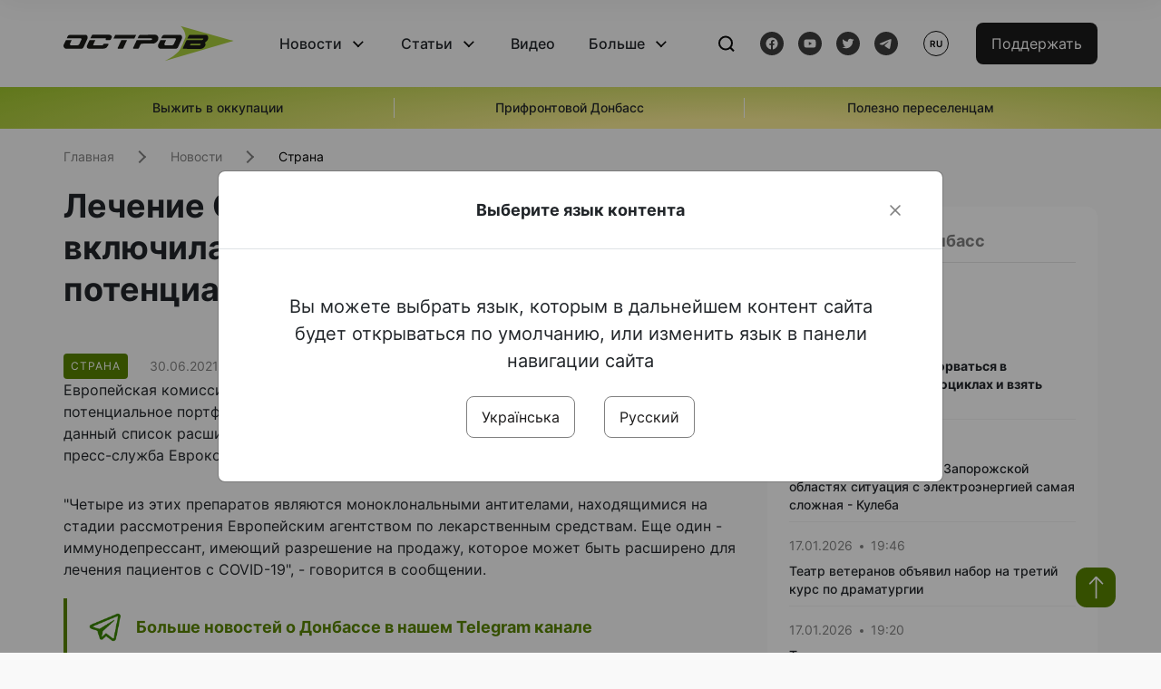

--- FILE ---
content_type: text/html; charset=UTF-8
request_url: https://www.ostro.org/ru/news/lechenye-covid-19-evrokomyssyya-vklyuchyla-pyat-preparatov-v-potentsyalnoe-portfolyo-i329147
body_size: 15638
content:

<!DOCTYPE html>
<html lang="ru">
<head>
    <meta charset="utf-8">
    <meta http-equiv="X-UA-Compatible" content="IE=edge">
    <title>Лечение COVID-19: Еврокомиссия включила пять препаратов в потенциальное портфолио | ОстроВ</title>
    <link rel="apple-touch-icon" sizes="57x57" href="/favicon/apple-icon-57x57.png">
    <link rel="apple-touch-icon" sizes="60x60" href="/favicon/apple-icon-60x60.png">
    <link rel="apple-touch-icon" sizes="72x72" href="/favicon/apple-icon-72x72.png">
    <link rel="apple-touch-icon" sizes="76x76" href="/favicon/apple-icon-76x76.png">
    <link rel="apple-touch-icon" sizes="114x114" href="/favicon/apple-icon-114x114.png">
    <link rel="apple-touch-icon" sizes="120x120" href="/favicon/apple-icon-120x120.png">
    <link rel="apple-touch-icon" sizes="144x144" href="/favicon/apple-icon-144x144.png">
    <link rel="apple-touch-icon" sizes="152x152" href="/favicon/apple-icon-152x152.png">
    <link rel="apple-touch-icon" sizes="180x180" href="/favicon/apple-icon-180x180.png">
    <link rel="icon" type="image/png" sizes="192x192"  href="/favicon/android-icon-192x192.png">
    <link rel="icon" type="image/png" sizes="32x32" href="/favicon/favicon-32x32.png">
    <link rel="icon" type="image/png" sizes="96x96" href="/favicon/favicon-96x96.png">
    <link rel="icon" type="image/png" sizes="16x16" href="/favicon/favicon-16x16.png">
    <link rel="manifest" href="/favicon/manifest.json">
    <meta name="msapplication-TileColor" content="#ffffff">
    <meta name="msapplication-TileImage" content="/favicon/ms-icon-144x144.png">
    <meta name="theme-color" content="##588400">
    <meta name="apple-mobile-web-app-status-bar-style" content="black-translucent">
    <meta name="viewport"
          content="width=device-width, user-scalable=no, initial-scale=1.0, maximum-scale=1.0, minimum-scale=1.0">
    <meta name="csrf-param" content="_csrf-frontend">
<meta name="csrf-token" content="4Ql2aCrfTdhWfUCWxKWld6FDZW6UomkYAw8CTVAkNB_YOyQGYZd0rRBKL_O2lJ0z5xwjKtjnW1dLZkcYEkdCaw==">
            <meta property="fb:app_id" content="583173016509071">
        <meta name="title" content="Лечение COVID-19: Еврокомиссия включила пять препаратов в потенциальное портфолио | ОстроВ">
<meta name="description" content="Европейская комиссия объявила о включении пяти перспективных препаратов в потенциальное портфолио лекарственных средств от СOVID-19.">
<meta property="og:title" content="Лечение COVID-19: Еврокомиссия включила пять препаратов в потенциальное портфолио">
<meta name="twitter:title" content="Лечение COVID-19: Еврокомиссия включила пять препаратов в потенциальное портфолио">
<meta property="og:type" content="article">
<meta property="og:description" content="Европейская комиссия объявила о включении пяти перспективных препаратов в потенциальное портфолио лекарственных средств от СOVID-19.">
<meta name="twitter:description" content="Европейская комиссия объявила о включении пяти перспективных препаратов в потенциальное портфолио лекарственных средств от СOVID-19.">
<meta property="og:url" content="https://www.ostro.org/ru/news/lechenye-covid-19-evrokomyssyya-vklyuchyla-pyat-preparatov-v-potentsyalnoe-portfolyo-i329147">
<meta property="og:image" content="https://www.ostro.org/upload/share/news/2022/12/20/og_image_329147.png?v=1671526355">
<meta name="twitter:image" content="https://www.ostro.org/upload/share/news/2022/12/20/og_image_329147.png?v=1671526355">
<meta property="og:image:width" content="1200">
<meta property="og:image:height" content="630">
<meta property="og:image:type" content="image/png">
<link href="https://www.ostro.org/ru/news/lechenye-covid-19-evrokomyssyya-vklyuchyla-pyat-preparatov-v-potentsyalnoe-portfolyo-i329147" rel="alternate" hreflang="ru">
<link type="application/rss+xml" href="https://www.ostro.org/rssfeed/rss.xml" title="ОстроВ - General feed of all materials" rel="alternate">
<link type="application/rss+xml" href="https://www.ostro.org/rssfeed/news.xml" title="ОстроВ - Новости" rel="alternate">
<link type="application/rss+xml" href="https://www.ostro.org/rssfeed/articles.xml" title="ОстроВ - Статьи" rel="alternate">
<link type="application/rss+xml" href="https://www.ostro.org/rssfeed/video.xml" title="ОстроВ - Видео" rel="alternate">
<link type="application/rss+xml" href="https://www.ostro.org/rssfeed/rss_ru.xml" title="ОстроВ - General feed of all materials (Русский)" rel="alternate">
<link type="application/rss+xml" href="https://www.ostro.org/rssfeed/news_ru.xml" title="ОстроВ - Новости (Русский)" rel="alternate">
<link type="application/rss+xml" href="https://www.ostro.org/rssfeed/articles_ru.xml" title="ОстроВ - Статьи (Русский)" rel="alternate">
<link type="application/rss+xml" href="https://www.ostro.org/rssfeed/video_ru.xml" title="ОстроВ - Видео (Русский)" rel="alternate">
<link href="/dist/styles/main.min.css?v=1762335726" rel="stylesheet">
<link href="/css/site.css?v=1739541963" rel="stylesheet">
<script>var newsFeed = "\/ru\/site\/news-feed";</script>    <script type="application/ld+json">{"@context":"https:\/\/schema.org","@graph":[{"@type":"NewsMediaOrganization","@id":"https:\/\/www.ostro.org#organization","name":"ОстроВ","legalName":"ГРОМАДСЬКА ОРГАНІЗАЦІЯ «ЦЕНТР ДОСЛІДЖЕНЬ СОЦІАЛЬНИХ ПЕРСПЕКТИВ ДОНБАСУ»","identifier":"R40-06473","additionalType":"https:\/\/webportal.nrada.gov.ua\/derzhavnyj-reyestr-sub-yektiv-informatsijnoyi-diyalnosti-u-sferi-telebachennya-i-radiomovlennya\/","url":"https:\/\/www.ostro.org\/","logo":{"@type":"ImageObject","url":"https:\/\/www.ostro.org\/dist\/img\/logo\/ostrov_black.svg"},"employee":{"@type":"Person","name":"Сергій Гармаш","jobTitle":"Головний редактор","url":"https:\/\/www.ostro.org\/author\/sergij-garmash-1","sameAs":"https:\/\/www.ostro.org\/author\/sergij-garmash-1"},"email":"info@ostro.org","sameAs":["https:\/\/www.facebook.com\/iaostro","https:\/\/www.youtube.com\/user\/ostroorg","https:\/\/x.com\/ostro_v","https:\/\/t.me\/iaostro","https:\/\/whatsapp.com\/channel\/0029VaqFRXdAojYln5rZTq38"]},{"@type":"WebSite","@id":"https:\/\/www.ostro.org#website","url":"https:\/\/www.ostro.org\/","name":"ОстроВ","inLanguage":"ru"},{"@type":"WebPage","@id":"https:\/\/www.ostro.org\/ru\/news\/lechenye-covid-19-evrokomyssyya-vklyuchyla-pyat-preparatov-v-potentsyalnoe-portfolyo-i329147#webpage","url":"https:\/\/www.ostro.org\/ru\/news\/lechenye-covid-19-evrokomyssyya-vklyuchyla-pyat-preparatov-v-potentsyalnoe-portfolyo-i329147","name":"Лечение COVID-19: Еврокомиссия включила пять препаратов в потенциальное портфолио","inLanguage":"ru","mainEntity":{"@type":"NewsArticle","@id":"https:\/\/www.ostro.org\/ru\/news\/lechenye-covid-19-evrokomyssyya-vklyuchyla-pyat-preparatov-v-potentsyalnoe-portfolyo-i329147#newsArticle"},"isPartOf":{"@id":"https:\/\/www.ostro.org#website"}},{"@type":"NewsArticle","@id":"https:\/\/www.ostro.org\/ru\/news\/lechenye-covid-19-evrokomyssyya-vklyuchyla-pyat-preparatov-v-potentsyalnoe-portfolyo-i329147#newsArticle","url":"https:\/\/www.ostro.org\/ru\/news\/lechenye-covid-19-evrokomyssyya-vklyuchyla-pyat-preparatov-v-potentsyalnoe-portfolyo-i329147","headline":"Лечение COVID-19: Еврокомиссия включила пять препаратов в потенциальное портфолио","articleBody":"Европейская комиссия объявила о включении пяти перспективных препаратов в потенциальное портфолио лекарственных средств от СOVID-19. При этом уже к октябрю данный список расширится по меньшей мере до десяти препаратов. Об этом сообщила пресс-служба Еврокомиссии, - сообщает \u0026quot;РБК.Украина\u0026quot;. \u0026quot;Четыре из этих препаратов являются моноклональными антителами, находящимися на стадии рассмотрения Европейским агентством по лекарственным средствам. Еще один - иммунодепрессант, имеющий разрешение на продажу, которое может быть расширено для лечения пациентов с COVID-19\u0026quot;, - говорится в сообщении. Пять препаратов находятся на продвинутой стадии разработки и имеют высокий потенциал войти в число трех новых терапевтических средств от COVID-19, которые получат разрешение на применение к октябрю этого года. Препараты, которые будут включены в портфолио, получат полный пакет научного и финансового сопровождения - от исследований, развития, отбора перспективных образцов - к быстрому регуляторному принятию в производство и использованию в интересах потребителей.","name":"Лечение COVID-19: Еврокомиссия включила пять препаратов в потенциальное портфолио","description":"Европейская комиссия объявила о включении пяти перспективных препаратов в потенциальное портфолио лекарственных средств от СOVID-19. При этом уже к октябрю данный список расширится по меньшей мере до десяти препаратов. Об этом сообщила пресс-служба","inLanguage":"ru","datePublished":"2021-06-30T02:34:32+03:00","dateModified":"2022-12-20T10:52:35+02:00","mainEntityOfPage":{"@type":"WebPage","@id":"https:\/\/www.ostro.org\/ru\/news\/lechenye-covid-19-evrokomyssyya-vklyuchyla-pyat-preparatov-v-potentsyalnoe-portfolyo-i329147#webpage"},"publisher":{"@id":"https:\/\/www.ostro.org#organization"},"isPartOf":{"@id":"https:\/\/www.ostro.org#website"},"editor":{"@type":"Person","name":"Сергій Гармаш","jobTitle":"Головний редактор","url":"https:\/\/www.ostro.org\/author\/sergij-garmash-1","sameAs":"https:\/\/www.ostro.org\/author\/sergij-garmash-1"},"keywords":["коронавирус","Европейская комиссия","лечение"],"author":{"@type":"Organization","name":"ОстроВ"},"image":{"@type":"ImageObject","url":"https:\/\/www.ostro.org\/upload\/share\/news\/2022\/12\/20\/og_image_329147.png","width":1200,"height":630}}]}</script>   
    <script async src="https://securepubads.g.doubleclick.net/tag/js/gpt.js"></script>
<script>
  window.googletag = window.googletag || {cmd: []};
  googletag.cmd.push(function() {
    googletag.defineSlot('/21688950999/Main_page_upper_articles', [[872, 125], [728, 90], [750, 100]], 'div-gpt-ad-1681369194137-0').addService(googletag.pubads());
    googletag.pubads().enableSingleRequest();
    googletag.enableServices();
  });
</script>

<script async src="https://securepubads.g.doubleclick.net/tag/js/gpt.js"></script>
<script>
  window.googletag = window.googletag || {cmd: []};
  googletag.cmd.push(function() {
    googletag.defineSlot('/21688950999/Main_in_artices', [[872, 125], [728, 90], [750, 100]], 'div-gpt-ad-1681369667713-0').addService(googletag.pubads());
    googletag.pubads().enableSingleRequest();
    googletag.enableServices();
  });
</script>

<script async src="https://securepubads.g.doubleclick.net/tag/js/gpt.js"></script>
<script>
  window.googletag = window.googletag || {cmd: []};
  googletag.cmd.push(function() {
    googletag.defineSlot('/21688950999/Nad_lentoi', [[300, 250], 'fluid', [364, 280], [240, 400], [424, 280], [250, 250], [336, 280], [200, 200], [250, 360], [300, 100], [280, 280]], 'div-gpt-ad-1683641197311-0').addService(googletag.pubads());
    googletag.pubads().enableSingleRequest();
    googletag.pubads().collapseEmptyDivs();
    googletag.enableServices();
  });
</script>

<script async src="https://securepubads.g.doubleclick.net/tag/js/gpt.js"></script>
<script>
  window.googletag = window.googletag || {cmd: []};
  googletag.cmd.push(function() {
    googletag.defineSlot('/21688950999/Nad_lentoi_mobile', [[300, 250], [424, 280], [364, 280], [280, 280], [300, 100], [200, 200], 'fluid', [250, 250], [250, 360], [240, 400], [336, 280]], 'div-gpt-ad-1683641254420-0').addService(googletag.pubads());
    googletag.pubads().enableSingleRequest();
    googletag.pubads().collapseEmptyDivs();
    googletag.enableServices();
  });
</script>

<script async src="https://securepubads.g.doubleclick.net/tag/js/gpt.js"></script>
<script>
  window.googletag = window.googletag || {cmd: []};
  googletag.cmd.push(function() {
    googletag.defineSlot('/469082444/newsite_300_250_nad_lentoi', [300, 250], 'div-gpt-ad-1678699630159-0').addService(googletag.pubads());
    googletag.pubads().enableSingleRequest();
    googletag.enableServices();
  });
</script>
<script async src="https://securepubads.g.doubleclick.net/tag/js/gpt.js"></script>
<script>
  window.googletag = window.googletag || {cmd: []};
  googletag.cmd.push(function() {
    googletag.defineSlot('/469082444/newsite_300_250_lenta2_after_news', [300, 250], 'div-gpt-ad-1673600014699-0').addService(googletag.pubads());
    googletag.pubads().enableSingleRequest();
    googletag.enableServices();
  });


</script>
<script async src="https://securepubads.g.doubleclick.net/tag/js/gpt.js"></script>
<script>
  window.googletag = window.googletag || {cmd: []};
  googletag.cmd.push(function() {
    googletag.defineSlot('/469082444/newsite_300_250_lenta3_after_pr', [300, 250], 'div-gpt-ad-1673600160800-0').addService(googletag.pubads());
    googletag.pubads().enableSingleRequest();
    googletag.enableServices();
  });
</script>
<script async src="https://securepubads.g.doubleclick.net/tag/js/gpt.js"></script>
<script>
  window.googletag = window.googletag || {cmd: []};
  googletag.cmd.push(function() {
    googletag.defineSlot('/469082444/newsite_main_pered_statti', [[220, 90], [720, 90], [728, 90]], 'div-gpt-ad-1673601097112-0').addService(googletag.pubads());
    googletag.pubads().enableSingleRequest();
    googletag.enableServices();
  });
</script>    <!-- Google tag (gtag.js) -->
<script async src="https://www.googletagmanager.com/gtag/js?id=G-C62TWCLQ2W"></script>
<script>
  window.dataLayer = window.dataLayer || [];
  function gtag(){dataLayer.push(arguments);}
  gtag('js', new Date());

  gtag('config', 'G-C62TWCLQ2W');
</script>
<!-- Google tag (gtag.js) -->
<script async src="https://www.googletagmanager.com/gtag/js?id=UA-26023455-1"></script>
<script>
  window.dataLayer = window.dataLayer || [];
  function gtag(){dataLayer.push(arguments);}
  gtag('js', new Date());

  gtag('config', 'UA-26023455-1');
</script>    <style>
        .fb_iframe_widget_fluid span, iframe.fb_ltr,.fb_iframe_widget_lift{
            width: 100% !important;
        }
    </style>
</head>
<body class="single-post ru" data-lang="ru">
    <div id="fb-root"></div>
    <script>
        window.fbAsyncInit = function () {
            FB.init({
                appId: '583173016509071',
                cookie: true,
                xfbml: true,
                version: 'v15.0'
            });
            FB.AppEvents.logPageView();
        };
        (function (d, s, id) {
            var js, fjs = d.getElementsByTagName(s)[0];
            if (d.getElementById(id)) {
                return;
            }
            js = d.createElement(s);
            js.id = id;
            js.async = true;
            js.src = "https://connect.facebook.net/ru_RU/sdk.js";
            fjs.parentNode.insertBefore(js, fjs);
        }(document, 'script', 'facebook-jssdk'));
    </script>


    <script>
        window.fbAsyncInit = function() {
            FB.init({
                appId: '583173016509071',
                autoLogAppEvents : true,
                xfbml            : true,
                version          : 'v15.0'
            });
        };
    </script>
    <script async defer crossorigin="anonymous" src="https://connect.facebook.net/ru_RU/sdk.js"></script>

<header class="header page-wrapper">
    <div class="container">
        <div class="row">
            <div class="col-12 header__wrapper">
                <div class="header__icons">
                    <div class="main-logo">
                        <a href="/ru" class="main-logo__link">
                            <img src="/dist/img/sprites/ostrov_black.svg" alt="">
                        </a>
                    </div>
                </div>

                <nav class="header__wrapper-links">
                    <ul class="header__links"><li class='elements_17  header__link'><a  class='header__link__item header__link-event link_styled' href='/ru/news'>Новости</a><div class="dropdown-menu "><div class="container"><ul class="" id="pp-17"><li class='elements_18  '><a  class='header__link' href='/ru/news'>Все новости</a></li><li class='elements_19  '><a  class='header__link' href='/ru/news/country'>Страна</a></li><li class='elements_20  '><a  class='header__link' href='/ru/news/donbas'>Донбасс</a></li></ul></li><li class='elements_22  header__link'><a  class='header__link__item header__link-event link_styled' href='/ru/articles'>Статьи</a><div class="dropdown-menu "><div class="container"><ul class="" id="pp-22"><li class='elements_23  '><a  class='header__link' href='/ru/articles'>Все статьи</a></li><li class='elements_24  '><a  class='header__link' href='/ru/articles/country'>Страна</a></li><li class='elements_25  '><a  class='header__link' href='/ru/articles/donbas'>Донбасс</a></li></ul></li><li class='elements_26  header__link'><a  class='header__link__item link_styled' href='/ru/video'>Видео</a></li><li class='elements_28  header__link'><a  class='header__link__item header__link-event link_styled' href='ru/more'>Больше</a><div class="dropdown-menu "><div class="container"><ul class="" id="pp-28"><li class='elements_48  '><a  class='header__link' href='/ru/opinions'>Мнения</a></li><li class='elements_30  '><a  class='header__link' href='/ru/poll'>Опросы</a></li><li class='elements_29  '><a  class='header__link' href='/ru/press-releases'>Пресс-релизы</a></li><li class='elements_32  '><a  class='header__link' href='/ru/archive'>Архив</a></li></ul></li></ul>                </nav>
                <div class="header__buttons">
                    <div class="header-search">
                        <div class="header-search__icon">
                            <img src="/dist/img/sprites/search.svg" alt="">
                        </div>
                    </div>
                    <div class="header-social">
                    
    <a href="https://www.facebook.com/iaostro" target="_blank">
        <div class="header-social__btn fb-head"></div>
    </a>
    <a href="https://www.youtube.com/user/ostroorg/" target="_blank">
        <div class="header-social__btn youtube-head"></div>
    </a>
    <a href="https://twitter.com/ostro_v" target="_blank">
        <div class="header-social__btn twitter-head"></div>
    </a>
    <a href="https://t.me/iaostro" target="_blank">
        <div class="header-social__btn telegram-head"></div>
    </a>

                    </div>
                    <div class="header-lang__button">
                        <div class="lang-button">ru</div><div class="lang-button__dropdown" style="top: -200px"><ul><li><a  href='/?changeLang=ua'>ua</a></li><li><a href='/ru/news/lechenye-covid-19-evrokomyssyya-vklyuchyla-pyat-preparatov-v-potentsyalnoe-portfolyo-i329147?changeLang=ru'>ru</a></li><li><a href='https://www.ostro.info/' target='_blank' rel='nofollow'>EN</a></li></ul></div>                    </div>
                    <div class="payment-buttons-header payment-buttons-header-hide-mobile">
                        <button type="button" class="btn btn-primary">
                            <span id="loader_btn_monobank" style="margin-right: 10px" class="spinner-border spinner-border-sm d-none" role="status" aria-hidden="true"></span>
                            <a href="/donate">Поддержать</a>
                        </button>    
                    </div>    
                    <div class="header__burger">
                        <div class="header__burger-btn"></div>
                    </div>
                </div>
                <div class="header-search__input">
                    <div class="container">
                        <form action="/ru/search" class="search-form">
                        <div class="custom-input">
                            <input class="header-input" type="text" name="q" placeholder="Поиск материала" required minlength="3">
                            <button type="submit" class="btn btn-primary btn-search">Искать</button>
                            <span class="close-search"></span>
                        </div>
                        </form>
                    </div>
                </div>
            </div>
        </div>
    </div>
</header>
<div class="menu__mob-opened">
    <div class="container">
        <ul class="menu__links"><li class='elements_17  menu__link'><a  class='menu__link-title menu__link-sub' href='/ru/news'>Новости</a><ul class="menu__sub" id="pp-17"><li class='elements_18 menu__sub-item '><a  class='' href='/ru/news'>Все новости</a></li><li class='elements_19 menu__sub-item '><a  class='' href='/ru/news/country'>Страна</a></li><li class='elements_20 menu__sub-item '><a  class='' href='/ru/news/donbas'>Донбасс</a></li></ul></li><li class='elements_22  menu__link'><a  class='menu__link-title menu__link-sub' href='/ru/articles'>Статьи</a><ul class="menu__sub" id="pp-22"><li class='elements_23 menu__sub-item '><a  class='' href='/ru/articles'>Все статьи</a></li><li class='elements_24 menu__sub-item '><a  class='' href='/ru/articles/country'>Страна</a></li><li class='elements_25 menu__sub-item '><a  class='' href='/ru/articles/donbas'>Донбасс</a></li></ul></li><li class='elements_26 menu__sub-item menu__link'><a  class='header__link__item link_styled' href='/ru/video'>Видео</a></li><li class='elements_28  menu__link'><a  class='menu__link-title menu__link-sub' href='ru/more'>Больше</a><ul class="menu__sub" id="pp-28"><li class='elements_48 menu__sub-item '><a  class='' href='/ru/opinions'>Мнения</a></li><li class='elements_30 menu__sub-item '><a  class='' href='/ru/poll'>Опросы</a></li><li class='elements_29 menu__sub-item '><a  class='' href='/ru/press-releases'>Пресс-релизы</a></li><li class='elements_32 menu__sub-item '><a  class='' href='/ru/archive'>Архив</a></li></ul></li></ul>        <div class="header-social mob-social">
            
    <a href="https://www.facebook.com/iaostro" target="_blank">
        <div class="header-social__btn fb-head"></div>
    </a>
    <a href="https://www.youtube.com/user/ostroorg/" target="_blank">
        <div class="header-social__btn youtube-head"></div>
    </a>
    <a href="https://twitter.com/ostro_v" target="_blank">
        <div class="header-social__btn twitter-head"></div>
    </a>
    <a href="https://t.me/iaostro" target="_blank">
        <div class="header-social__btn telegram-head"></div>
    </a>

        </div>
    </div>
</div>                    <div class="main-slider">
            <div class="page-wrapper">
                <div class="container">
                    <div class="swiper ">
                        <div class="swiper-wrapper">
                                                                                                <div class="swiper-slide swiper-header-slide position_center">
                                        <a href=" https://www.ostro.org/tag/vyzhyty-v-okupatsiyi">
                                            <div class="swiper-slide__content">
                                                <h6></h6>
                                                <p class="t3">
                                                    Выжить в оккупации                                                </p>
                                            </div>
                                        </a>
                                    </div>
                                                                                                                                <div class="swiper-slide swiper-header-slide position_center">
                                        <a href=" https://www.ostro.org/tag/pryfrontovyj-donbas">
                                            <div class="swiper-slide__content">
                                                <h6></h6>
                                                <p class="t3">
                                                    Прифронтовой Донбасс                                                </p>
                                            </div>
                                        </a>
                                    </div>
                                                                                                                                <div class="swiper-slide swiper-header-slide position_center">
                                        <a href=" https://www.ostro.org/tag/korysno-pereselentsyam">
                                            <div class="swiper-slide__content">
                                                <h6></h6>
                                                <p class="t3">
                                                    Полезно переселенцам                                                </p>
                                            </div>
                                        </a>
                                    </div>
                                                                                    </div>
                        <div class="swiper-pagination"></div>
                    </div>
                </div>
            </div>
        </div>
    <div class="page-wrapper">
    <div class="container page-container article">
        <nav aria-label="breadcrumb">
    <ul itemscope itemtype="https://schema.org/BreadcrumbList" class="breadcrumb"><li class=" breadcrumb__item" itemprop="itemListElement" itemscope itemtype="https://schema.org/ListItem"><a class="" href="/ru" itemprop="item"><span itemprop="name">Главная</span><meta itemprop="position" content="0"></a></li><li class=" breadcrumb__item" itemprop="itemListElement" itemscope itemtype="https://schema.org/ListItem"><a href="/ru/news" itemprop="item"><span itemprop="name">Новости</span><meta itemprop="position" content="1"></a></li><li class=" breadcrumb__item" itemprop="itemListElement" itemscope itemtype="https://schema.org/ListItem"><a class="breadcrumbs-list__link" href="/ru/news/country" itemprop="item"><span itemprop="name">Страна</span><meta itemprop="position" content="2"></a></li></ul itemscope itemtype="https://schema.org/BreadcrumbList"></nav>
        <div class="row">
            <section class="col-sm-12 col-md-7 col-lg-8 col-xl-8 page-content">
                <div class="banner-block" id="banner-13"><!-- /21688950999/Nad_lentoi_mobile -->
<div id='div-gpt-ad-1683641254420-0' style='min-width: 200px; min-height: 100px;'>
  <script>
    googletag.cmd.push(function() { googletag.display('div-gpt-ad-1683641254420-0'); });
  </script>
</div></div>                <h1 class="article__title">Лечение COVID-19: Еврокомиссия включила пять препаратов в потенциальное портфолио</h1>
                                <div class="article__info">
                    <div class="article__desc">
                                                    <div class="tags">
                                
                                                                                                                <div class="tag article__tag">Страна</div>
                                                                                                </div>
                                                <div class="main-news__item__info">
                            <div class="main-news__item__date">30.06.2021</div>
                            <div class="main-news__item__time">02:34</div>
                        </div>
                        <div class="article__views">2243</div>
                    </div>

                    
                                                                                </div>
                                                <!--                <h4 class="article__summery">-->
                <!--                    -->                <!--                </h4>-->
                                <div class="article__content">
                    Европейская комиссия объявила о включении пяти перспективных препаратов в потенциальное портфолио лекарственных средств от СOVID-19. При этом уже к октябрю данный список расширится по меньшей мере до десяти препаратов. Об этом сообщила пресс-служба Еврокомиссии, - сообщает &quot;<a href="https://coronavirus.rbc.ua/rus/news/es-dobavil-spisok-pervye-preparaty-lecheniya-1624988878.html" target="_blank" >РБК.Украина</a>&quot;. </p>
<p class="" > &quot;Четыре из этих препаратов являются моноклональными антителами, находящимися на стадии рассмотрения Европейским агентством по лекарственным средствам. Еще один - иммунодепрессант, имеющий разрешение на продажу, которое может быть расширено для лечения пациентов с COVID-19&quot;, - говорится в сообщении. </p><div class="banner-block" id="banner-18"><p><a class="share-block" href="https://t.me/iaostro" target="_blank" rel="noopener"> <img style="width: 36px; height: auto" src="/upload/media/2023/05/19/tg1.png">Больше новостей о Донбассе в нашем Telegram канале</a></p></div>
<p> Пять препаратов находятся на продвинутой стадии разработки и имеют высокий потенциал войти в число трех новых терапевтических средств от COVID-19, которые получат разрешение на применение к октябрю этого года. </p>
<p> Препараты, которые будут включены в портфолио, получат полный пакет научного и финансового сопровождения - от исследований, развития, отбора перспективных образцов - к быстрому регуляторному принятию в производство и использованию в интересах потребителей.</p><p>
  
 
                </div>
                                                <div class="action rounded">
                    <h3>Раньше «ОстроВ» поддерживали грантодатели. Сегодня нашу независимость сохранит только Ваша поддержка</h3>
                        <a href="/donate" class="btn btn-primary">Поддержать</a>
                </div>
                                <div class="article__footer">
                    <div class="share">
    <p>Поделиться:</p>
    <div class="share-icons">
        <a href="javascript:void(0)" onclick="socialShare('twitter')" class="share-icons__item twitter-head"></a>
        <a href="javascript:void(0)" onclick="socialShare('facebook')" class="share-icons__item fb-head"></a>
        <a href="javascript:void(0)" onclick="socialShare('telegram')" class="share-icons__item telegram-head"></a>
        <a href="javascript:void(0)" onclick="socialShare('viber')" class="share-icons__item viber-head"></a>
        <a href="javascript:void(0)" onclick="socialShare('whatsapp')" class="share-icons__item whatsapp-head"></a>
        <a href="javascript:void(0)" onclick="socialShare('link')" class="share-icons__item link-head">
        </a>
    <span class="copied" id="copied">Скопировано</span>
    </div>
</div>                    
<div class="tags-group">
    <p>Теги:</p>
    <div class="tags-wrapper">
            <a href="/ru/tag/koronavyrus" class="tag">коронавирус</a>
            <a href="/ru/tag/evropejskaya-komyssyya" class="tag">Европейская комиссия</a>
            <a href="/ru/tag/lechenye" class="tag">лечение</a>
        </div>
</div>
                    <div class="banner-container">
                        <div class="banner-block" id="banner-7"><script async src="https://pagead2.googlesyndication.com/pagead/js/adsbygoogle.js?client=ca-pub-4709105346903522"
     crossorigin="anonymous"></script>
<!-- Adapt_before comments -->
<ins class="adsbygoogle"
     style="display:block"
     data-ad-client="ca-pub-4709105346903522"
     data-ad-slot="9618346392"
     data-ad-format="auto"
     data-full-width-responsive="true"></ins>
<script>
     (adsbygoogle = window.adsbygoogle || []).push({});
</script></div>                                            </div>
                    <!-- fb plugin -->
                    
<div class="facebook-comments">
    <div class="fb-comments" data-width="100%" data-href="https://www.ostro.org/ru/news/lechenye-covid-19-evrokomyssyya-vklyuchyla-pyat-preparatov-v-potentsyalnoe-portfolyo-i329147" data-numposts="5"></div>
</div>

                </div>
                
<div class="related-articles">
    <h3 class="section-header">Материалы по теме </h3>
            <a href="/ru/news/vo-lvovskoj-oblasty-pervyj-v-etom-godu-letalnyj-sluchaj-ot-koronavyrusa-bolezn-rasprostranyaetsya-i530482" class="news-page__item">
                        <div class="news-content">
                <div class="theme__desc">
                    <div class="main-news__item__info">
                        <div class="main-news__item__date">19.08.2025</div>
                        <div class="main-news__item__time">22:01</div>
                    </div>
                                    </div>
                <h5>Во Львовской области первый в этом году летальный случай от коронавируса. Болезнь распространяется</h5>
            </div>
        </a>
            <a href="/ru/news/novyj-shtamm-koronavyrusa-stratus-obnaruzhyly-v-ukrayne-i529120" class="news-page__item">
                        <div class="news-content">
                <div class="theme__desc">
                    <div class="main-news__item__info">
                        <div class="main-news__item__date">06.08.2025</div>
                        <div class="main-news__item__time">21:14</div>
                    </div>
                                    </div>
                <h5>Новый штамм коронавируса Stratus обнаружили в Украине </h5>
            </div>
        </a>
            <a href="/ru/news/v-kytae-obnaruzhyly-novyj-koronavyrus-sposobnyj-sprovotsyrovat-globalnuyu-pandemyyu-i523132" class="news-page__item">
                        <div class="news-content">
                <div class="theme__desc">
                    <div class="main-news__item__info">
                        <div class="main-news__item__date">09.06.2025</div>
                        <div class="main-news__item__time">14:14</div>
                    </div>
                                    </div>
                <h5>В Китае обнаружили новый коронавирус, способный спровоцировать глобальную пандемию</h5>
            </div>
        </a>
            <a href="/ru/news/v-pervoj-polovyne-avgusta-koronavyrusom-zabolelo-bolee-26-tysyach-ukrayntsev-i487306" class="news-page__item">
                        <div class="news-content">
                <div class="theme__desc">
                    <div class="main-news__item__info">
                        <div class="main-news__item__date">21.08.2024</div>
                        <div class="main-news__item__time">12:15</div>
                    </div>
                                    </div>
                <h5>В первой половине августа коронавирусом заболело более 26 тысяч украинцев </h5>
            </div>
        </a>
    </div>
                <div class="banner-container">
                    <div class="banner-block" id="banner-9"><script async src="https://pagead2.googlesyndication.com/pagead/js/adsbygoogle.js?client=ca-pub-4709105346903522"
     crossorigin="anonymous"></script>
<!-- Adapt_before comments -->
<ins class="adsbygoogle"
     style="display:block"
     data-ad-client="ca-pub-4709105346903522"
     data-ad-slot="9618346392"
     data-ad-format="auto"
     data-full-width-responsive="true"></ins>
<script>
     (adsbygoogle = window.adsbygoogle || []).push({});
</script></div>                                    </div>
                <section class="articles rounded">
    <a href="/ru/articles">
    <h3 class="section-header">Статьи</h3>
    </a>

            <a href="/ru/articles/korotkoe-schaste-luganskyj-dnevnyk-i545144 " class="articles__item">
    <div class="articles__item__img  rounded">
        <img src="https://www.ostro.org/upload/articles/2026/01/15/8270575770-5341974007-b_312x180.jpg?v=1768478479" alt="" title="«Короткое счастье». Луганский дневник">                    <div class="category-group">
                                      <span class="tag ">Луганск</span>
                            </div>
            </div>
    <div class="articles__item__content ">
        <div class="main-news__item__info">
            <div class="main-news__item__date">15.01.2026</div>
            <div class="main-news__item__time">20:00</div>
        </div>
        <h4>«Короткое счастье». Луганский дневник</h4>
                    <div class="articles__item__text">Мне навстречу едет машина-холодильник с табличкой "200". Их очень много по городу. Эта маленькая, уютная. И табличка «200» на лобовом стекле в обрамлении новогодней гирлянды…</div>
            </div>
</a>            <a href="/ru/articles/zavershenye-svo-budet-vosprynymatsya-trampom-kak-vozmozhnost-zaklyuchenyya-vygodnyh-sdelok-s-i545032 " class="articles__item">
    <div class="articles__item__img  rounded">
        <img src="https://www.ostro.org/upload/articles/2026/01/14/293c34_312x180.jpg?v=1768392994" alt="" title="«Завершение СВО будет восприниматься Трампом как возможность заключения выгодных сделок с Кремлем». Российские СМИ об Украине">                    <div class="category-group">
                                      <span class="tag ">Мир</span>
                            </div>
            </div>
    <div class="articles__item__content ">
        <div class="main-news__item__info">
            <div class="main-news__item__date">14.01.2026</div>
            <div class="main-news__item__time">14:06</div>
        </div>
        <h4>«Завершение СВО будет восприниматься Трампом как возможность заключения выгодных сделок с Кремлем». Российские СМИ об Украине</h4>
                    <div class="articles__item__text">Именно Европа неизбежно станет главным проигравшим в сценарии завершения СВО на российских условиях. Перспектива того, что в 2026 году там возникнет готовность признать свое поражение и переосмыслить свой устоявшийся подход к Москве, пока выглядит...</div>
            </div>
</a>            <a href="/ru/articles/moskva-povyshaet-stavky-pered-peregovoramy-chto-oznachaet-nyneshnyaya-pauza-v-myrnom-treke-y-i544911 " class="articles__item">
    <div class="articles__item__img  rounded">
        <img src="https://www.ostro.org/upload/articles/2026/01/13/13696619278d01f-35cd1fb947b371f5f69d692983dedf57-o_crop_312x180.jpg?v=1768298803" alt="" title="Москва повышает ставки перед переговорами: что означает нынешняя пауза в мирном треке и давление на фронте">                    <div class="category-group">
                                      <span class="tag ">Страна</span>
                            </div>
            </div>
    <div class="articles__item__content ">
        <div class="main-news__item__info">
            <div class="main-news__item__date">13.01.2026</div>
            <div class="main-news__item__time">12:00</div>
        </div>
        <h4>Москва повышает ставки перед переговорами: что означает нынешняя пауза в мирном треке и давление на фронте</h4>
                    <div class="articles__item__text">Нынешняя фаза — это пауза. Дальнейшая активизация, очевидно, произойдет в феврале. Сейчас Украина проводит внутреннюю подготовительную работу — работают рабочие группы по выборам президента и референдуму. До конца января там определены дедлайны, а...</div>
            </div>
</a>    
    <a href="/ru/articles" class="text-link all-articles">Все статьи</a>


</section>
            </section>
            <aside class="col-sm-12 col-md-5 col-lg-4 col-xl-4 aside-panel news-aside">
                <div class="" id="aside-news">
    <div class="banner-block" id="banner-1"><!-- /21688950999/Nad_lentoi -->
<div id='div-gpt-ad-1683641197311-0' style='min-width: 200px; min-height: 100px;'>
  <script>
    googletag.cmd.push(function() { googletag.display('div-gpt-ad-1683641197311-0'); });
  </script>
</div></div>
            
            <div class="news-wrapper rounded">
                <div class="all-news">
                                            <ul class="tabs">
                            <li class="tabs__item ">
                                <a data-cat="" class="tabs__link tabs__link_active news_feed_link" href="#">
                                    Все новости                                </a>
                            </li>
                                                            <li class="tabs__item">
                                    <a data-cat="2" class="tabs__link news_feed_link"
                                       href="#">Донбасс</a>
                                </li>
                                                    </ul>
                                        <div class="aside-news" id="news-feed">
                                                        <h4 class="aside-news__date ">Сегодня</h4>


    <div class="aside-news__item ">
    <a href="/ru/news/okkupanty-pytayutsya-vorvatsya-v-konstantynovku-na-mototsyklah-y-vzyat-gorod-v-kleshhy-i545367">
        <div class="theme__desc">
            <div class="main-news__item__info">
                <div class="main-news__item__date">17.01.2026</div>
                <div class="main-news__item__time">20:43</div>
            </div>
                    </div>
        <p class="t6  bold-text">
            Оккупанты пытаются ворваться в Константиновку на мотоциклах и взять город в "клещи"        </p>
        
    </a>
</div>                                                    

    <div class="aside-news__item ">
    <a href="/ru/news/v-kyevskoj-odesskoj-y-zaporozhskoj-oblastyah-sytuatsyya-s-elektroenergyej-samaya-slozhnaya-kuleba-i545365">
        <div class="theme__desc">
            <div class="main-news__item__info">
                <div class="main-news__item__date">17.01.2026</div>
                <div class="main-news__item__time">20:12</div>
            </div>
                    </div>
        <p class="t6  ">
            В Киевской, Одесской и Запорожской областях ситуация с электроэнергией самая сложная - Кулеба        </p>
        
    </a>
</div>                                                    

    <div class="aside-news__item ">
    <a href="/ru/news/teatr-veteranov-obyavyl-nabor-na-tretyj-kurs-po-dramaturgyy-i545358">
        <div class="theme__desc">
            <div class="main-news__item__info">
                <div class="main-news__item__date">17.01.2026</div>
                <div class="main-news__item__time">19:46</div>
            </div>
                    </div>
        <p class="t6  ">
            Театр ветеранов объявил набор на третий курс по драматургии        </p>
        
    </a>
</div>                                                    

    <div class="aside-news__item ">
    <a href="/ru/news/tramp-anonsyroval-vvedenye-poshlyn-protyv-ryada-stran-kotorye-ne-soglasny-s-ego-pozytsyej-po-i545362">
        <div class="theme__desc">
            <div class="main-news__item__info">
                <div class="main-news__item__date">17.01.2026</div>
                <div class="main-news__item__time">19:20</div>
            </div>
                    </div>
        <p class="t6  ">
            Трамп анонсировал введение пошлин против ряда стран, которые не согласны с его позицией по Гренландии        </p>
        
    </a>
</div>                                                    

    <div class="aside-news__item ">
    <a href="/ru/news/v-harkovskoj-oblasty-segodnya-v-rezultate-vrazheskyh-obstrelov-odyn-chelovek-pogyb-7-postradaly-i545356">
        <div class="theme__desc">
            <div class="main-news__item__info">
                <div class="main-news__item__date">17.01.2026</div>
                <div class="main-news__item__time">18:55</div>
            </div>
                    </div>
        <p class="t6  ">
            В Харьковской области сегодня в результате вражеских обстрелов один человек погиб, 7 пострадали        </p>
                    <div class="aside-news__img rounded">
                <div class="aside-news__overlay"></div>
                <img src="https://www.ostro.org/upload/news/2026/01/17/photo-2026-01-17-18-21-38_376x212.jpg?v=1768667529" alt="" title="В Харьковской области сегодня в результате вражеских обстрелов один человек погиб, 7 пострадали">            </div>
        
    </a>
</div>                                                    

    <div class="aside-news__item ">
    <a href="/ru/news/estonyya-vydvoryla-rossyyanyna-kotoryj-peredaval-pryvetstvyya-tovaryshham-po-sluzhbe-yz-rosgvardyy-i545354">
        <div class="theme__desc">
            <div class="main-news__item__info">
                <div class="main-news__item__date">17.01.2026</div>
                <div class="main-news__item__time">18:31</div>
            </div>
                    </div>
        <p class="t6  ">
            Эстония выдворила россиянина, который передавал приветствия “товарищам по службе” из Росгвардии        </p>
        
    </a>
</div>                                                    

    <div class="aside-news__item ">
    <a href="/ru/news/rossyjskye-voennye-ustanovyly-trykolor-mezhdu-novomarkovym-y-markovym-vsu-unychtozhyly-ego-fpv-i545352">
        <div class="theme__desc">
            <div class="main-news__item__info">
                <div class="main-news__item__date">17.01.2026</div>
                <div class="main-news__item__time">18:05</div>
            </div>
                    </div>
        <p class="t6  ">
            Российские военные установили триколор между Новомарковым и Марковым: ВСУ уничтожили его FPV-дроном        </p>
        
    </a>
</div>                                                    

    <div class="aside-news__item ">
    <a href="/ru/news/ne-fyksyruem-gotovnosty-agressora-vypolnyat-kakye-lybo-dogovorennosty-y-prekrashhat-vojnu-zelenskyj-i545350">
        <div class="theme__desc">
            <div class="main-news__item__info">
                <div class="main-news__item__date">17.01.2026</div>
                <div class="main-news__item__time">17:39</div>
            </div>
                    </div>
        <p class="t6  ">
            Не фиксируем готовности агрессора выполнять какие-либо договоренности и прекращать войну - Зеленский        </p>
                    <div class="aside-news__img rounded">
                <div class="aside-news__overlay"></div>
                <img src="https://www.ostro.org/upload/news/2026/01/17/photo-2026-01-17-17-15-07_376x212.jpg?v=1768663396" alt="" title="Не фиксируем готовности агрессора выполнять какие-либо договоренности и прекращать войну - Зеленский">            </div>
        
    </a>
</div>                                                    

    <div class="aside-news__item ">
    <a href="/ru/news/na-fronte-s-nachala-sutok-proyzoshlo-62-boevyh-stolknovenyya-genshtab-i545348">
        <div class="theme__desc">
            <div class="main-news__item__info">
                <div class="main-news__item__date">17.01.2026</div>
                <div class="main-news__item__time">17:15</div>
            </div>
                    </div>
        <p class="t6  ">
            На фронте с начала суток произошло 62 боевых столкновения - Генштаб        </p>
        
    </a>
</div>                                                    

    <div class="aside-news__item ">
    <a href="/ru/news/rossyya-rassmatryvaet-varyanty-udara-po-podstantsyyam-ukraynskyh-aes-gur-i545346">
        <div class="theme__desc">
            <div class="main-news__item__info">
                <div class="main-news__item__date">17.01.2026</div>
                <div class="main-news__item__time">16:49</div>
            </div>
                    </div>
        <p class="t6  ">
            Россия рассматривает варианты удара по подстанциям украинских АЭС — ГУР        </p>
        
    </a>
</div>                                                    

    <div class="aside-news__item ">
    <a href="/ru/news/v-ssha-ukraynskaya-delegatsyya-doneset-vsyu-realnuyu-ynformatsyyu-o-posledstvyyah-rossyjskyh-udarov-i545341">
        <div class="theme__desc">
            <div class="main-news__item__info">
                <div class="main-news__item__date">17.01.2026</div>
                <div class="main-news__item__time">16:20</div>
            </div>
                    </div>
        <p class="t6  ">
            В США украинская делегация донесет всю реальную информацию о последствиях российских ударов - Зеленский        </p>
        
    </a>
</div>                                                    

    <div class="aside-news__item ">
    <a href="/ru/news/terehov-zayavyl-chto-v-rezultate-ataky-rf-po-harkovu-est-znachytelnye-povrezhdenyya-krytycheskoj-i545343">
        <div class="theme__desc">
            <div class="main-news__item__info">
                <div class="main-news__item__date">17.01.2026</div>
                <div class="main-news__item__time">15:54</div>
            </div>
                    </div>
        <p class="t6  ">
            Терехов заявил, что в результате атаки РФ по Харькову есть значительные повреждения критической инфраструктуры         </p>
        
    </a>
</div>                                                    

    <div class="aside-news__item ">
    <a href="/ru/news/genshtab-soobshhyl-ob-porazhenyy-sredstv-pvo-y-sklada-bpla-okkupantov-v-rajone-donetska-i545338">
        <div class="theme__desc">
            <div class="main-news__item__info">
                <div class="main-news__item__date">17.01.2026</div>
                <div class="main-news__item__time">15:15</div>
            </div>
                    </div>
        <p class="t6  bold-text">
            Генштаб сообщил об уничтожении склада БПЛА оккупантов  в районе Донецка        </p>
        
    </a>
</div>                                                    

    <div class="aside-news__item ">
    <a href="/ru/news/rossyjskaya-armyya-dnem-udaryla-po-obektu-krytycheskoj-ynfrastruktury-harkova-i545334">
        <div class="theme__desc">
            <div class="main-news__item__info">
                <div class="main-news__item__date">17.01.2026</div>
                <div class="main-news__item__time">15:07</div>
            </div>
                                                
<div class="tags-btn">
    <span class="tag-small">Видео</span>
</div>
                                    </div>
        <p class="t6 hot ">
            Российская армия днем ударила по объекту критической инфраструктуры Харькова        </p>
        
    </a>
</div>                                                    

    <div class="aside-news__item ">
    <a href="/ru/news/energetyky-dnr-chtoby-ne-ruhnula-set-umolyayut-zhytelej-okkupyrovannogo-maryupolya-ne-vklyuchat-i545331">
        <div class="theme__desc">
            <div class="main-news__item__info">
                <div class="main-news__item__date">17.01.2026</div>
                <div class="main-news__item__time">14:55</div>
            </div>
                    </div>
        <p class="t6  ">
            Энергетики «ДНР», чтобы «не рухнула сеть», умоляют жителей оккупированного Мариуполя не включать бойлеры, обогреватели и стиральные машины        </p>
        
    </a>
</div>                                                    

    <div class="aside-news__item ">
    <a href="/ru/news/rashysty-nanesly-okolo-polutora-tysyachy-udarov-po-lynyy-fronta-y-zhylomu-sektoru-donetchyny-i545333">
        <div class="theme__desc">
            <div class="main-news__item__info">
                <div class="main-news__item__date">17.01.2026</div>
                <div class="main-news__item__time">14:41</div>
            </div>
                                                
<div class="tags-btn">
    <span class="tag-small">Фото</span>
</div>
                                    </div>
        <p class="t6  ">
            Рашисты нанесли около полутора тысячи ударов по линии фронта и жилому сектору Донетчины        </p>
                    <div class="aside-news__img rounded">
                <div class="aside-news__overlay"></div>
                <img src="https://www.ostro.org/upload/news/2026/01/17/616399642-1181142014172472-7282558089770743169-n_376x212.jpg?v=1768653862" alt="" title="Рашисты нанесли около полутора тысячи ударов по линии фронта и жилому сектору Донетчины">            </div>
        
    </a>
</div>                                                    

    <div class="aside-news__item ">
    <a href="/ru/news/v-dnr-na-fone-rosta-podrostkovoj-prestupnosty-predlozhyly-k-kazhdoj-shkole-v-kachestve-komyssarov-i545322">
        <div class="theme__desc">
            <div class="main-news__item__info">
                <div class="main-news__item__date">17.01.2026</div>
                <div class="main-news__item__time">14:04</div>
            </div>
                    </div>
        <p class="t6  ">
            В "ДНР" на фоне роста подростковой преступности предложили к каждой школе в качестве комиссаров прикрепить кадровых российских военных        </p>
                    <div class="aside-news__img rounded">
                <div class="aside-news__overlay"></div>
                <img src="https://www.ostro.org/upload/news/2026/01/17/children_376x212.jpg?v=1768651093" alt="ФОТО ИЛЛЮСТРАТИВНОЕ" title="В &quot;ДНР&quot; на фоне роста подростковой преступности предложили к каждой школе в качестве комиссаров прикрепить кадровых российских военных">            </div>
        
    </a>
</div>                                                    

    <div class="aside-news__item ">
    <a href="/ru/news/rusnyu-na-myaso-v-rossyy-daly-3-goda-kolonyy-urozhentsu-yvano-frankovska-za-slova-skazannye-v-i545327">
        <div class="theme__desc">
            <div class="main-news__item__info">
                <div class="main-news__item__date">17.01.2026</div>
                <div class="main-news__item__time">13:59</div>
            </div>
                    </div>
        <p class="t6  ">
            «Русню на мясо»: в россии дали 3 года колонии уроженцу Ивано-Франковска за слова, сказанные в санатории. Донесли 13 свидетелей        </p>
        
    </a>
</div>                                                    

    <div class="aside-news__item ">
    <a href="/ru/news/razbomblennye-mnogoetazhky-bez-okon-y-krysh-poyavylos-vydeo-s-ulyts-belozerskogo-donetskoj-oblasty-i545326">
        <div class="theme__desc">
            <div class="main-news__item__info">
                <div class="main-news__item__date">17.01.2026</div>
                <div class="main-news__item__time">13:25</div>
            </div>
                                                
<div class="tags-btn">
    <span class="tag-small">ВИДЕОФАКТ</span>
</div>
                                    </div>
        <p class="t6  ">
            Разбомбленные многоэтажки без окон и крыш: появилось видео с окрестностей Белозерского Донецкой области        </p>
        
    </a>
</div>                                                    

    <div class="aside-news__item ">
    <a href="/ru/news/zashhytnytsa-ukrayny-yz-kramatorska-olga-novykova-pogybla-na-fronte-spasaya-ranenyh-tovaryshhej-i545314">
        <div class="theme__desc">
            <div class="main-news__item__info">
                <div class="main-news__item__date">17.01.2026</div>
                <div class="main-news__item__time">12:45</div>
            </div>
                    </div>
        <p class="t6  ">
            Защитница Украины из Краматорска Ольга Новикова погибла на фронте, спасая раненых товарищей        </p>
                    <div class="aside-news__img rounded">
                <div class="aside-news__overlay"></div>
                <img src="https://www.ostro.org/upload/news/2026/01/17/0_376x212.jpg?v=1768643810" alt="" title="Защитница Украины из Краматорска Ольга Новикова погибла на фронте, спасая раненых товарищей">            </div>
        
    </a>
</div>                                            </div>
                    <a href="/ru/news"
                       class="text-link all-articles">Все новости</a>
                </div>
            </div>
                </div>                <div class="banner-block" id="banner-2"><script async src="https://pagead2.googlesyndication.com/pagead/js/adsbygoogle.js?client=ca-pub-4709105346903522"
     crossorigin="anonymous"></script>
<!-- new_300x250_lenta2 -->
<ins class="adsbygoogle"
     style="display:block"
     data-ad-client="ca-pub-4709105346903522"
     data-ad-slot="7773488167"
     data-ad-format="auto"
     data-full-width-responsive="true"></ins>
<script>
     (adsbygoogle = window.adsbygoogle || []).push({});
</script></div>            <div class="press-reliz rounded">
            <h4 class="press-reliz__title">
                <a href="/ru/press-releases">
                    Пресс-релизы                </a></h4>
                            <a href="/ru/press-releases/podarok-na-den-vlyublennyh-v-chernygove-format-kotoryj-dejstvytelno-udyvlyaet-i545226">
    <div class="press-reliz__item">
        <div class="theme__desc">
            <div class="main-news__item__info">
                <div class="main-news__item__date">16.01.2026</div>
                <div class="main-news__item__time">11:13</div>
            </div>
        </div>
        <p class="t6">Подарок на День влюбленных в Чернигове: формат, который действительно удивляет</p>
    </div>
</a>                            <a href="/ru/press-releases/programmy-uhoda-za-lezhachymy-patsyentamy-vnymanye-k-kazhdoj-melochy-i545023">
    <div class="press-reliz__item">
        <div class="theme__desc">
            <div class="main-news__item__info">
                <div class="main-news__item__date">14.01.2026</div>
                <div class="main-news__item__time">13:01</div>
            </div>
        </div>
        <p class="t6">Программы ухода за лежачими пациентами: внимание к каждой мелочи</p>
    </div>
</a>                            <a href="/ru/press-releases/gde-kupyt-vhodnye-dvery-topovye-nadezhnye-varyanty-ot-vedushhego-ukraynskogo-brenda-i544973">
    <div class="press-reliz__item">
        <div class="theme__desc">
            <div class="main-news__item__info">
                <div class="main-news__item__date">13.01.2026</div>
                <div class="main-news__item__time">19:49</div>
            </div>
        </div>
        <p class="t6">Где купить входные двери: топовые надежные варианты от ведущего украинского бренда</p>
    </div>
</a>                            <a href="/ru/press-releases/nasosy-dlya-nefteproduktov-shyrokyj-vybor-oborudovanyya-i544927">
    <div class="press-reliz__item">
        <div class="theme__desc">
            <div class="main-news__item__info">
                <div class="main-news__item__date">13.01.2026</div>
                <div class="main-news__item__time">12:55</div>
            </div>
        </div>
        <p class="t6">Насосы для нефтепродуктов: широкий выбор оборудования</p>
    </div>
</a>                            <a href="/ru/press-releases/pochemu-vazhno-vovremya-ustranyat-melkye-protechky-masla-v-dvygatele-i544878">
    <div class="press-reliz__item">
        <div class="theme__desc">
            <div class="main-news__item__info">
                <div class="main-news__item__date">12.01.2026</div>
                <div class="main-news__item__time">22:51</div>
            </div>
        </div>
        <p class="t6">Почему важно вовремя устранять мелкие протечки масла в двигателе</p>
    </div>
</a>                        <a href="/ru/press-releases"
               class="text-link all-articles">Все пресс-релизы</a>
        </div>
        <div class="banner-block" id="banner-3"><script async src="https://pagead2.googlesyndication.com/pagead/js/adsbygoogle.js?client=ca-pub-4709105346903522"
     crossorigin="anonymous"></script>
<!-- new_300x250_lenta3 -->
<ins class="adsbygoogle"
     style="display:block"
     data-ad-client="ca-pub-4709105346903522"
     data-ad-slot="3846933010"
     data-ad-format="auto"
     data-full-width-responsive="true"></ins>
<script>
     (adsbygoogle = window.adsbygoogle || []).push({});
</script></div>            </aside>
        </div>
    </div>
</div><div class="modal fade" id="language" tabindex="-1" aria-labelledby="language" aria-hidden="true">
    <div class="modal-dialog modal-dialog-centered modal-lg modal-md modal-sm">
        <div class="modal-content">
            <div class="modal-header">
                <h5 class="modal-title " id="exampleModalLabel">Выберите язык контента</h5>
                <button type="button" class="btn-close-popup" data-bs-dismiss="modal" aria-label="Close"></button>
            </div>
            <div class="modal-body">
                <p>Вы можете выбрать язык, которым в дальнейшем контент сайта будет открываться по умолчанию, или изменить язык в панели навигации сайта</p>
                <div class="btn-group">
                                            <button type="button" data-language="ua" data-url="/"
                                class="btn btn-secondary select_language">
                            Українська                        </button>
                                            <button type="button" data-language="ru" data-url="/ru"
                                class="btn btn-secondary select_language">
                            Русский                        </button>
                                    </div>
            </div>
        </div>
    </div>
</div><div class="page-wrapper hide-mob">
    <div class="container page-container">
        <div class="banner-container">
            <div class="banner-block" id="banner-11"><script async src="https://pagead2.googlesyndication.com/pagead/js/adsbygoogle.js?client=ca-pub-4709105346903522"
     crossorigin="anonymous"></script>
<!-- Adapt_before comments -->
<ins class="adsbygoogle"
     style="display:block"
     data-ad-client="ca-pub-4709105346903522"
     data-ad-slot="9618346392"
     data-ad-format="auto"
     data-full-width-responsive="true"></ins>
<script>
     (adsbygoogle = window.adsbygoogle || []).push({});
</script></div>                    </div>
    </div>
</div>
<footer class="footer">
    <div class="page-wrapper">
        <div class="container footer-container">
            <div class="row footer-row mb-xl-2">
                <div class=" col-xs-12 col-sm-12 col-md-12 col-xl-3">
                    <div class="footer__info">
                        <a href="/ru">
                            <img src="/dist/img/sprites/logo.svg" alt="" class="footer__logo">
                        </a>
                        <p>
                            <span class="copy-right">© 2002-2026 «ОстроВ»</span>
                            Любое использование материалов сайта «ОстроВ» разрешается при условии активной ссылки на www.ostro.org и указания названия сайта.</p>
                    </div>
                </div>
                <div class="col-xs-12 col-sm-12 col-md-12 col-xl-7 footer__nav ">
                    <ul class="footer-nav col-md-12"><li class='elements_39  footer-nav__item'><a  class='' href='/ru'>Главная</a></li><li class='elements_40  footer-nav__item'><a  class='' href='/ru/articles'>Статьи</a></li><li class='elements_41  footer-nav__item'><a  class='' href='/ru/video'>Видео</a></li><li class='elements_43  footer-nav__item'><a  class='' href='/ru/press-releases'>Пресс-релизы</a></li><li class='elements_44  footer-nav__item'><a  class='' href='/ru/donbas'>Донбасс</a></li></ul>                </div>
            </div>
            <div class="row footer__contact mb-xl-4">
                <div class="col-xl-3 col-md-6 ">
                    <p class="footer-firm">ГО Центр досліджень соціальних перспектив Донбасу; <br />Информационное агентство «ОстроВ»</p>
                </div>
                <div class="col-xl-3 col-md-6 mb-lg-3 mb-md-3">
                    <p class="contact-description">Связаться с редакцией:</p>
                    <a href="/cdn-cgi/l/email-protection#c5acaba3aa85aab6b1b7aaebaab7a2"><span class="__cf_email__" data-cfemail="91f8fff7fed1fee2e5e3febffee3f6">[email&#160;protected]</span></a>
                </div>
                <div class="col-xl-3 col-md-6 ">
                    <p class="contact-description">Присоединяйся к нам:</p>
                    <div class="footer__social">
                                                    <a href="https://www.facebook.com/iaostro" target="_blank">
                                <div class="social-icon facebook"></div>
                            </a>
                                                                            <a href="https://www.youtube.com/user/ostroorg/" target="_blank">
                                <div class="social-icon youtube"></div>
                            </a>
                                                                            <a href="https://twitter.com/ostro_v" target="_blank">
                                <div class="social-icon twitter"></div>
                            </a>
                                                                            <a href="https://t.me/iaostro" target="_blank">
                                <div class="social-icon telegram"></div>
                            </a>
                                                                                                            <a target="_blank" href="/rssfeed/rss_ru.xml">
                                    <div class="social-icon rss"></div>
                                </a>
                                                                        </div>
                </div>
                <div class="col-md-6 col-xl-3 ">
                    <p class="contact-description">Поддержать проект</p>
                    <a href="/ru/donate" class="btn footer-btn">Поддержать</a>
                </div>
            </div>
            <div class="row footer-info">
                                <div class="col-xl-3 col-md-6 ">
                    <p>Проект осуществляется при содействии: Национального фонда поддержки демократии (Мнения авторов не обязательно совпадают с официальной позицией Фонда);</p>                                    </div>
                            </div>
            <div class="row info-pages">
                <div class="col-xl-9 col-md-6">
                <ul class="footer-secondary"><li class='elements_46  col-xl-4 col-lg-6 col-sm-12'><a  class='' href='/ru/privacy-policy'>Политика конфиденциальности</a></li></ul>                </div>
                <div class="col-xl-3 col-md-6">
                    <a href="//www.i.ua/" target="_blank" onclick="this.href='//i.ua/r.php?869';" title="Rated by I.UA">
                        <script data-cfasync="false" src="/cdn-cgi/scripts/5c5dd728/cloudflare-static/email-decode.min.js"></script><script type="text/javascript" language="javascript">iS='<img src="//r.i.ua/s?u869&p62&n'+Math.random();
                            iD=document;if(!iD.cookie)iD.cookie="b=b; path=/";if(iD.cookie)iS+='&c1';
                            iS+='&d'+(screen.colorDepth?screen.colorDepth:screen.pixelDepth)
                                +"&w"+screen.width+'&h'+screen.height;
                            iT=iD.referrer.slice(7);iH=window.location.href.slice(7);
                            ((iI=iT.indexOf('/'))!=-1)?(iT=iT.substring(0,iI)):(iI=iT.length);
                            if(iT!=iH.substring(0,iI))iS+='&f'+escape(iD.referrer.slice(7));
                            iS+='&r'+escape(iH);
                            iD.write(iS+'" border="0" width="88" height="31" />');
                            </script>
                    </a>
                </div>
            </div>
        </div>
    </div>
    <!--button id="scrollUpBtn">
        <img src="/dist/img/sprites/scroll-up.svg" alt="">
    </button-->
    <button id="scrollUpBtn" style="opacity: 1; pointer-events: all;" aria-label="Scroll up">
    <img src="/dist/img/sprites/scroll-up.svg" alt="" aria-hidden="true">
</button>
</footer><script src="/dist/js/vendor.min.js?v=1691753201"></script>
<script src="/dist/js/main.min.js?v=1691753201"></script>
<script src="/js/site.js?v=1677533409"></script><script defer src="https://static.cloudflareinsights.com/beacon.min.js/vcd15cbe7772f49c399c6a5babf22c1241717689176015" integrity="sha512-ZpsOmlRQV6y907TI0dKBHq9Md29nnaEIPlkf84rnaERnq6zvWvPUqr2ft8M1aS28oN72PdrCzSjY4U6VaAw1EQ==" data-cf-beacon='{"version":"2024.11.0","token":"336547d4446c46318ddd372789520196","server_timing":{"name":{"cfCacheStatus":true,"cfEdge":true,"cfExtPri":true,"cfL4":true,"cfOrigin":true,"cfSpeedBrain":true},"location_startswith":null}}' crossorigin="anonymous"></script>
</body>
</html>


--- FILE ---
content_type: text/html; charset=utf-8
request_url: https://www.google.com/recaptcha/api2/aframe
body_size: 266
content:
<!DOCTYPE HTML><html><head><meta http-equiv="content-type" content="text/html; charset=UTF-8"></head><body><script nonce="_hPGTYXMTAXavp-eYemUCA">/** Anti-fraud and anti-abuse applications only. See google.com/recaptcha */ try{var clients={'sodar':'https://pagead2.googlesyndication.com/pagead/sodar?'};window.addEventListener("message",function(a){try{if(a.source===window.parent){var b=JSON.parse(a.data);var c=clients[b['id']];if(c){var d=document.createElement('img');d.src=c+b['params']+'&rc='+(localStorage.getItem("rc::a")?sessionStorage.getItem("rc::b"):"");window.document.body.appendChild(d);sessionStorage.setItem("rc::e",parseInt(sessionStorage.getItem("rc::e")||0)+1);localStorage.setItem("rc::h",'1768675772238');}}}catch(b){}});window.parent.postMessage("_grecaptcha_ready", "*");}catch(b){}</script></body></html>

--- FILE ---
content_type: image/svg+xml
request_url: https://www.ostro.org/dist/img/sprites/fb-head.svg
body_size: 126
content:
<svg width="26" height="27" viewBox="0 0 26 27" fill="#3E3E3E" xmlns="http://www.w3.org/2000/svg">
<path fill-rule="evenodd" clip-rule="evenodd" d="M0 13.5C0 6.3203 5.8203 0.5 13 0.5C20.1797 0.5 26 6.3203 26 13.5C26 20.6797 20.1797 26.5 13 26.5C5.8203 26.5 0 20.6797 0 13.5ZM13 7C16.575 7 19.5 9.925 19.5 13.5C19.5 16.75 17.1438 19.5125 13.8938 20V15.3687H15.4375L15.7625 13.5H13.975V12.2812C13.975 11.7937 14.2188 11.3063 15.0312 11.3063H15.8438V9.68125C15.8438 9.68125 15.1125 9.51875 14.3813 9.51875C12.9188 9.51875 11.9437 10.4125 11.9437 12.0375V13.5H10.3187V15.3687H11.9437V19.9187C8.85625 19.4312 6.5 16.75 6.5 13.5C6.5 9.925 9.425 7 13 7Z" fill="#3E3E3E"/>
</svg>
